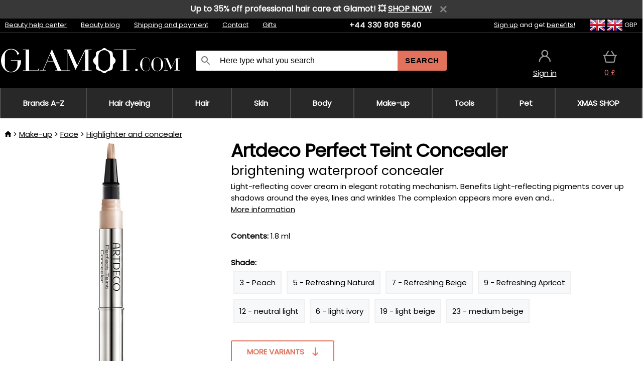

--- FILE ---
content_type: text/css
request_url: https://static.necy.eu/css/glamot-11387739c5ec56d79c45da7514993b00.css
body_size: -52
content:
:root{--color-primary:#383838;--color-primary-font:#fff;--color-primary-light:#e2725b;--color-primary-light-hover:#be5f49;--color-primary-light-font:#000;--color-accent:var(--color-primary-light);--color-accent-hover:var(--color-primary-light-hover);--color-accent-font:#000;--secondary-button-background-color:#fff;--secondary-button-color:var(--color-primary-light);--secondary-button-hover-background-color:var(--color-primary-light);--secondary-button-hover-color:#000;--svg-gift:url(/d/svg/gift-glamot_1.svg);--svg-price-tag:url(/d/svg/price-tag-glamot_1.svg);--svg-warehouse:url(/d/svg/warehouse-glamot_1.svg);--svg-world-news:url(/d/svg/world-news-glamot_1.svg);--svg-left-arrow:url(/d/svg/left-arrow-glamot_1.svg);--svg-right-arrow-color:url(/d/svg/right-arrow-glamot_1.svg);--svg-check:url(/d/svg/check-glamot_1.svg);--svg-envelope:url(/d/svg/envelope-glamot_1.svg);--svg-phone:url(/d/svg/phone-glamot_1.svg);--svg-right-arrow:url(/d/svg/right-arrow-black.svg);--index-background:0;--index-dark-background:0;--footer-logo-height:50px}